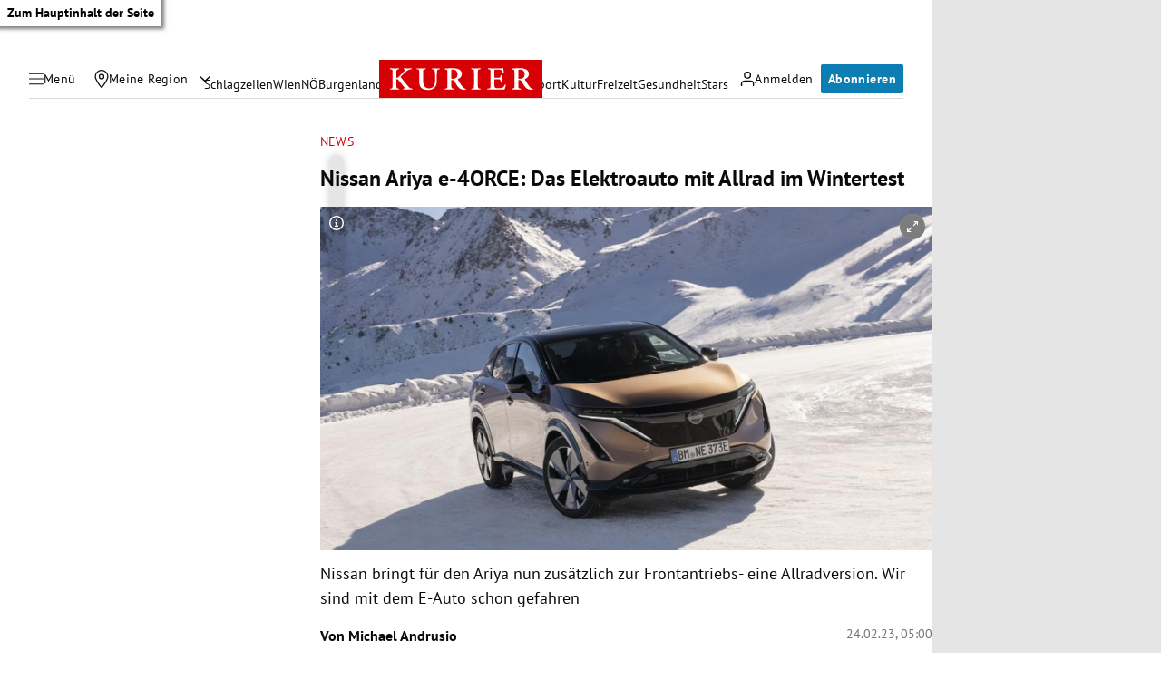

--- FILE ---
content_type: application/javascript; charset=utf-8
request_url: https://fundingchoicesmessages.google.com/f/AGSKWxVw5Udkcfpy7YnWqZNWRqUp5SvbbQjUPg2FbP99n-KTG8LBrg621m9svNfX4P_eA_w8VUKjw8CTMFlFKPNgV6wvSNeBxnU8wrKKZDQsM9QsJDP1Hu9zigOwVVrXzXHA93YJXJ05MZR1s4JRiwfV4csGoSyq3E93jyxxh_WR-xgfdjrO3-EkV_7Dm-bZ/__745_90._inlineads./ExternalAdNetworkViewlogLogServlet?/youradhere./ads-nodep.
body_size: -1286
content:
window['454129cd-c522-412f-9e60-f9d90e809adc'] = true;